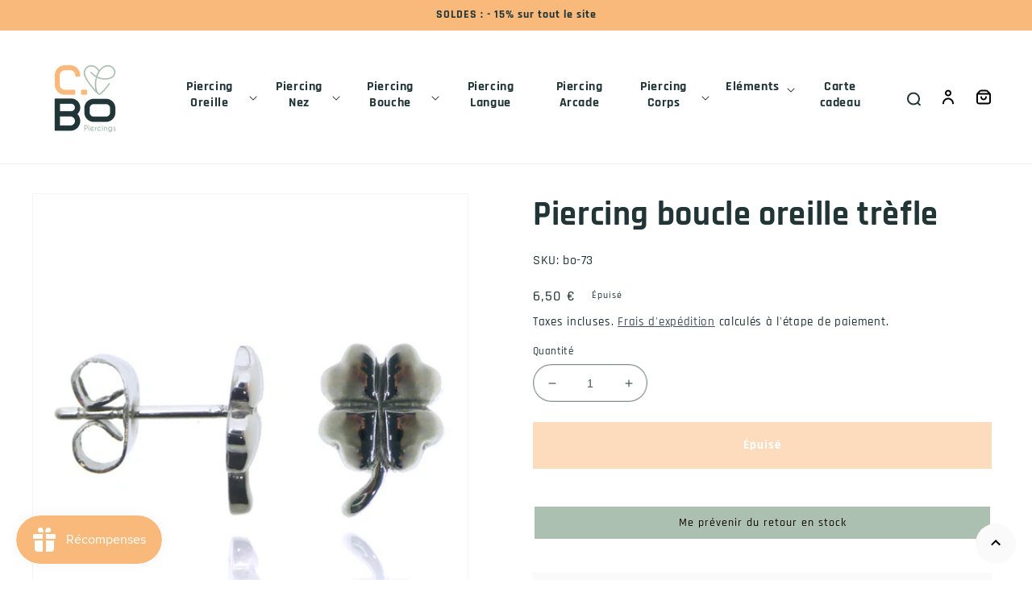

--- FILE ---
content_type: text/css
request_url: https://c-bo.fr/cdn/shop/t/5/assets/bundle-product.css?v=144017834837607842261669817263
body_size: -445
content:
.bundle-product{margin-top:2rem;background-color:#fafafa}.cross-title{margin-top:0;border-bottom:1px solid #eeeeee;padding-bottom:2rem;margin-bottom:2.5rem}.cross-item img{max-width:80px;height:80px;margin-right:2rem}.cross-item .cross__title,.cross-item .price{margin-top:0;margin-bottom:0}.cross-item .quick-view-button{margin-right:0;margin-left:auto}.cross-item .quick-view-button button{max-width:130px}@media (min-width: 500px){.bundle-product{padding:2rem}.cross-item{display:flex}}@media (max-width: 499px){.cross-title{padding-top:2rem;padding-left:1.5rem;padding-right:1.5rem}.cross-list{display:flex;flex-wrap:wrap;text-align:center}.cross-item{width:50%;margin-bottom:2rem;padding:1.5rem}}
/*# sourceMappingURL=/cdn/shop/t/5/assets/bundle-product.css.map?v=144017834837607842261669817263 */
